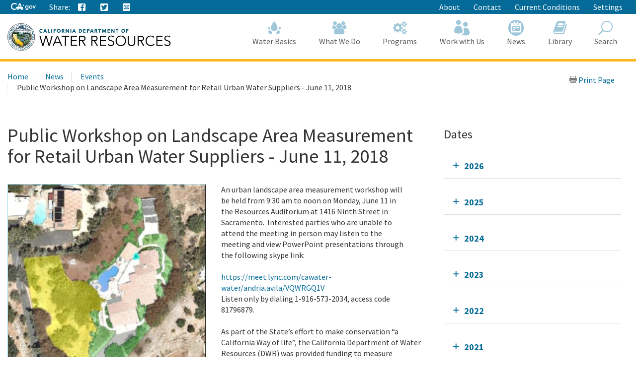

--- FILE ---
content_type: text/html; charset=utf-8
request_url: https://water.ca.gov/News/Events/2018/June-18/Public-Workshop-on-Landscape--Area-Measurement-for-Retail-Urban-Water-Suppliers-June-11-2018
body_size: 17239
content:





<!doctype html>
<!--
California State Template
Version 5.0

Based on Twitter Bootstrap
-->
<!--[if lt IE 7]> <html class="no-js ie6 oldie" lang="en"> <![endif]-->
<!--[if IE 7]>    <html class="no-js ie7 oldie" lang="en"> <![endif]-->
<!--[if IE 8]>    <html class="no-js ie8 oldie" lang="en"> <![endif]-->
<!--[if IE 9]>    <html class="no-js ie9 oldie" lang="en"> <![endif]-->
<!--[if (gt IE 9)]><!-->
<html class="no-js" lang="en">
<!--<![endif]-->
<head>
    
<!-- Google Tag Manager -->
<script>
(function(w,d,s,l,i){w[l]=w[l]||[];w[l].push({'gtm.start':
new Date().getTime(),event:'gtm.js'});var f=d.getElementsByTagName(s)[0],
j=d.createElement(s),dl=l!='dataLayer'?'&l='+l:'';j.async=true;j.src=
'https://www.googletagmanager.com/gtm.js?id='+i+dl;f.parentNode.insertBefore(j,f);
})(window,document,'script','dataLayer','GTM-KK6DT3F');</script>
<!-- End Google Tag Manager -->
<meta charset="utf-8">
<title>Public Workshop on Landscape  Area Measurement for Retail Urban Water Suppliers - June 11, 2018</title>
<meta name="Author" content="State of California" />
<meta name="Description" content="State of California" />
<meta name="Keywords" content="California, government" />

<!-- Open graph properties -->
<meta property="og:title" content="Public Workshop on Landscape  Area Measurement for Retail Urban Water Suppliers - June 11, 2018" />
<meta property="og:description" content="An urban landscape area measurement workshop will be held from 9:30 am to noon on Monday, June 11th in the Resources Auditorium in Sacramento. 
" />
<meta property="og:url" content="https://water.ca.gov/News/Events/2018/June-18/Public-Workshop-on-Landscape--Area-Measurement-for-Retail-Urban-Water-Suppliers-June-11-2018" />
<meta property="og:image" content="https://water.ca.gov/-/media/DWR-Website/Web-Pages/Programs/Water-Use-And-Efficiency/Make-Water-Conservation-A-California-Way-of-Life/Images/landscape-area-measurement.jpg?sc_lang=en" />

<!-- Use highest compatibility mode, enable Chrome Frame -->
<meta http-equiv="X-UA-Compatible" content="IE=edge">
<!-- http://t.co/dKP3o1e -->
<meta name="HandheldFriendly" content="True">
<!-- for Blackberry, AvantGo. -->
<meta name="MobileOptimized" content="320"> 
<!-- for Windows mobile -->
<meta name="viewport" content="width=device-width, initial-scale=1.0, minimum-scale=1.0, user-scalable=0">

<!-- Google Fonts -->
<link href="https://fonts.googleapis.com/css?family=Source+Sans+Pro:400,700" rel="stylesheet" type="text/css">





<!-- For all browsers -->
<link rel="stylesheet" href="/css/dwr.core.css?v=1))">
<link rel="stylesheet" href="/css/extras.css">
<link rel="stylesheet" href="/css/AuthoringUIExperience/sitecore-extra.css">

    <link rel="stylesheet" href="/css/colorscheme-oceanside.css">

<!--[if IE]>
<link rel="stylesheet" href="/css/dwr.core-ie9-1.css" type="text/css">
<link rel="stylesheet" href="/css/dwr.core-ie9-2.css" type="text/css">
<![endif]-->

<!-- selectivizr.com, emulates CSS3 pseudo-classes and attribute selectors in Internet Explorer 6-8 -->
<!--[if (lt IE 9) & (!IEMobile)]>
<script src="/js/libs/selectivizr-min.js"></script>
<![endif]-->

<!-- modernizr.com, feature detection -->
<script src="/js/libs/modernizr-2.0.6.min.js"></script>
<script src="/js/libs/modernizr-extra.min.js"></script>


<!-- For iPad 3-->
<link rel="apple-touch-icon" sizes="144x144" href="/images/template2014/apple-touch-icon-144x144.png">
<!-- For iPhone 4 -->
<link rel="apple-touch-icon" sizes="114x114" href="/images/template2014/apple-touch-icon-114x114.png">
<!-- For iPad 1-->
<link rel="apple-touch-icon" sizes="72x72" href="/images/template2014/apple-touch-icon-72x72.png">
<!-- For iPhone 3G, iPod Touch and Android -->
<link rel="apple-touch-icon" href="/images/template2014/apple-touch-icon-57x57.png">
<!-- For Nokia -->
<link rel="shortcut icon" href="/images/template2014/apple-touch-icon-57x57.png">
<!-- For everything else -->
<link rel="shortcut icon" href="/favicon.ico">


<!-- Microsoft. Activate ClearType. -->
<!--[if IE]>
<meta http-equiv="cleartype" content="on">
<![endif]-->

<!-- HTML5 shim and Respond.js IE8 support of HTML5 elements and media queries -->
<!--[if lt IE 9]>
  <script src="/js/libs/html5shiv.min.js"></script>
  <script src="/js/libs/respond.min.js"></script>
<![endif]-->
<script defer src="https://alert.cdt.ca.gov"></script>


</head>
<!-- Set thet  two-column-->
<body class="two-column">
    <!-- Google Tag Manager (noscript) -->
    <noscript>
        <iframe src="https://www.googletagmanager.com/ns.html?id=GTM-KK6DT3F"
                height="0" width="0" style="display:none;visibility:hidden"></iframe>
    </noscript>
    <!-- End Google Tag Manager (noscript) -->
    <header id="header" class="global-header fixed">
        <div id="skip-to-content">
            <a href="#main-content">Skip to Main Content</a>
        </div>

        <div class="location-settings section section-standout collapse collapsed " id="locationSettings">
    <div class="container p-y">
        <button type="button" class="close" data-toggle="collapse" data-target="#locationSettings" aria-expanded="false" aria-controls="locationSettings" aria-label="Close">
            <span aria-hidden="true">&times;</span>
        </button>
        <div class="form-group form-inline">
            <label for="locationZipCode">Saving your location allows us to provide you with more relevant information.</label>
            <input type="text" class="form-control" id="locationZipCode" placeholder="Zip Code">
            <button type="button" class="btn btn-primary">Set Location</button>
        </div>
    </div>
</div>


        <!-- Alert Banner -->
        



        <!-- Utility Header-->
        


<div class="utility-header">
    <div class="container">
        <div class="group">
            <div class="half">
                <ul class="utility-links social-media-links">
                   <li><a href="https://ca.gov" aria-label="CA-Gov"><svg id="Layer_1" data-name="Layer 1" xmlns="http://www.w3.org/2000/svg" viewBox="0 0 300 83.66" height="14px"><defs><style>.cls-1{fill:#fff;stroke-width:0}</style></defs><g id="Horizontal_lockup" data-name="Horizontal lockup"><path class="cls-1" d="M154.75 24.57h-.01c-.73-2.26-2.41-7.23-2.66-7.36-.82 2.5-1.64 4.99-2.44 7.48-.09.28-.28.29-.51.29-1.78-.03-7.09.09-8.11.09.18.16 4.41 3.17 6.47 4.63.26.18.39.31.27.69-.66 1.95-2.28 6.84-2.28 7.35.15.05 4.12-2.8 6.04-4.16q.77-.55 1.54 0c.06.04 4.05 2.84 6.01 4.21.11-.36-1.61-5.23-2.36-7.44-.1-.32-.08-.45.21-.66.34-.24 6.27-4.36 6.35-4.72h-7.88c-.31 0-.52 0-.64-.4ZM190.11 29.14c-4.83 0-9.3 1.91-12.59 5.37-3.41 3.59-5.29 8.66-5.29 14.26 0 11.23 7.91 19.7 18.39 19.7 4.66 0 8.23-1.47 11.6-4.76l.27-.26v.37c0 3.36 0 6.26-2.45 8.55-1.82 1.67-4.78 2.59-8.33 2.59-4.19 0-7.06-1.06-9.02-3.35h-10.4c2.65 7.9 9.31 11.9 19.78 11.9 5.94 0 10.5-1.39 13.94-4.25 4.14-3.53 5.84-8.22 5.84-16.17V30.16h-9.36v4.43l-.27-.25c-3.82-3.59-7.56-5.19-12.11-5.19ZM203 48.91c0 6.47-4.34 11-10.56 11s-10.78-4.65-10.78-11.07 4.47-11.14 10.63-11.14 10.7 4.61 10.7 11.21ZM253.88 34.96c-3.83-3.75-8.93-5.82-14.37-5.82-10.94 0-19.85 9.07-19.85 20.21s8.75 20.14 19.92 20.14 20.28-8.88 20.28-20.21c0-5.45-2.12-10.54-5.98-14.32Zm-14.23 25.67c-6.22 0-10.56-4.67-10.56-11.36s4.44-11.29 10.56-11.29 10.78 4.67 10.78 11.36-4.43 11.29-10.78 11.29ZM290.52 30.16l-9.85 23.01-9.85-23.01h-9.55l16.38 38.31h6.05L300 30.16h-9.48zM42.16 83.64c8.86 0 15.54-1.75 21.44-4.99l1.27-3.22c-2.1.32-4.04.57-5.53.57h-.71l-.69-.18c-1.53-.39-3.33-1.39-5.36-2.99-.78-.61-2.03-1.62-2.99-2.95-2.22.51-4.6.79-7.2.79-17.12 0-29.08-11.91-29.08-28.97 0-16.11 12.62-28.74 28.74-28.74 9.03 0 17.03 3.6 24.44 10.98l5.24-13.3C63.54 3.82 53.19 0 42.39 0 31.01 0 20.43 4.05 12.61 11.41 4.48 19.06 0 29.82 0 41.71 0 66.4 17.34 83.64 42.16 83.64ZM88.75 33.89c.61-.1 1.12-.1 1.43-.1 2.83 0 5.89 1.06 8.77 2.21.38.15.74.3 1.09.44.16.06.33.13.5.2l6.05-15.67 5.78 14.96c.24-.02.49-.03.72-.05h.19c.55-.03 1.12-.05 1.67-.05H115.75c3.91.08 7.62.52 11.08 1.32L113.64 3.02H99.3L87.25 34.25c.51-.16 1.02-.29 1.5-.36Z"></path><path class="cls-1" d="m145.41 63.47-.08.03c-.1-2.32-2-7.07-3.66-8.58.71-2.13-.28-3.21-.85-3.93-.34-.42-1.47-.71-1.97-.91-1.79-2.72-5.62-5.19-10.99-6.77-3.48-1.02-7.6-1.68-12.25-1.78-.21 0-.44-.01-.69-.01-.47 0-.99.02-1.55.05-4.26.23-10.8 1.18-12.33 1.18h-.13c-.64-.03-2.22-.73-4.09-1.47-2.2-.88-4.77-1.81-6.67-1.81-.2 0-.4 0-.58.03-1.79.22-6.01 2.91-7.57 3.77-1.07.59-4.53 2.07-5.52 2.7-.21.07-.68.07-.88.14-2.47.82-4.21 3.65-4.95 4.14-.08-.3-1.01-1.59-2.32-1.59-.15 0-.31.02-.47.06-1.59.66-1.48 1.84-1.48 2.41-.31-.12-.77-.69-1.64-.69-.31 0-.68.07-1.09.25-1.75.94-.81 2.49-1.23 3.02-.63.84-2.7 2.91-3.48 4.34-.33.59.03 2.13-.22 2.74-.69 1.68-4.4 4.66-4.75 5.33-.12.31.88 1.31 2.11 2.28 1.13.89 2.43 1.73 3.24 1.93 2.27 0 7.14-.94 8.2-1.06h.01c.31 0 .87.21 1.59.4.63.16 1.39.32 2.25.32.23 0 .48 0 .72-.03 1.11-.23 1.85-.74 2.46-1.35 1.01-1.02 1.59-2.31 2.74-2.82.88-.4 2-.69 2.97-.69.48 0 .93.07 1.29.24-1.83 3.28-1.43 7.67-2.07 8.3-.71.69-1.27 1.41-1.71 2.09-1.57 2.41-1.79 4.6-2.55 5.11-.21.14-.48.19-.78.19-.86 0-2.03-.41-2.85-.41-.2 0-.38.02-.54.08-.98.36-3.26 2.46-2.42 2.96.26.02 4 .02 7.93.02h3.41c.1 0 2.19-1.91 2.29-1.91h5.53c.52-.08.47-.91 2.86-2.13 2.7-1.06 1.42-6.28 4.88-10.27.03 0 1.06-.97 1.3-.97 1.2 0 3.22 2.18 10.49 2.18s9.03-2.51 10.03-2.51c.5 0 1.5.75 1.5 1-3.25 5.52 4.92 11.72 4.27 12.11-.02.02-.05.02-.08.02-.28 0-1.07-.44-2.26-.44-.48 0-1.02.07-1.62.27-1.32.44-2.39 2.11-1.36 2.62.27 0 3.52.01 6.75.01 1.8 0 3.6 0 4.88-.01.41-.05.38-.83.36-1.59-.01-.5-.02-.99.09-1.25.34-.44.64-2 1.51-3.09.85-.93 1.51-1.64 2.21-1.64.29 0 .57.13.88.4 1.53.84 5.23 1.3 7.33 2.06.87.32 1.48.67 1.52 1.14-.03.26-.24.34-.54.34-.13 0-.27-.01-.42-.03-.51-.07-1.18-.23-1.83-.23-.34 0-.66.05-.97.16-.95.36-1.91 1.39-2.18 2.14-.14.41-.09.73.29.82h8.7c1 0 .63-2 2.85-6.44.33-1.25-2.79-2.96-3.25-5.33-.29-1.55-.59-4.63-.63-7.63Z"></path></g></svg><span class="sr-only"></span></a></li>
                    
                    <li class="p-r-0">Share:</li>
                    <li><a class="ca-gov-icon-share-facebook" title="Share via Facebook" tabindex="0"></a></li>
                    <li><a class="ca-gov-icon-share-twitter" title="Share via Twitter" tabindex="0"></a></li>
                    
                    <li><a class="ca-gov-icon-share-email" title="Share via email" tabindex="0"></a></li>
                </ul>
            </div>
            <div class="half settings-links">
                <ul class="utility-links">
                                <li>
                                    <a href="/About" >About</a>
                                </li>
                                <li>
                                    <a href="/Contact" >Contact</a>
                                </li>
                                <li>
                                    <a href="/Current-Conditions" >Current Conditions</a>
                                </li>
                   <li><a data-toggle="collapse" href="#siteSettings" aria-expanded="false" aria-controls="siteSettings">Settings</a></li>
                       
                </ul>
            </div>
        </div>
    </div>
</div>





        <!-- Settings Bar -->
        <div class="site-settings section section-standout collapse collapsed" role="alert" id="siteSettings">
    <div class="container  p-y">
        <button type="button" class="close" data-toggle="collapse" data-target="#siteSettings" aria-expanded="false" aria-controls="siteSettings" aria-label="Close"><span aria-hidden="true">&times;</span></button>
        <div class="btn-group btn-group-justified-sm" role="group" aria-label="contrastMode">
            <div class="btn-group"><button type="button" class="btn btn-primary disableHighContrastMode">Default</button></div>
            <div class="btn-group"><button type="button" class="btn btn-primary enableHighContrastMode">High Contrast</button></div>
        </div>
        <div class="btn-group" role="group" aria-label="textSizeMode">
            <div class="btn-group"><button type="button" class="btn btn-primary resetTextSize">Reset</button></div>
            <div class="btn-group"><button type="button" class="btn btn-primary increaseTextSize"><span class="hidden-xs">Increase Font Size</span><span class="visible-xs">Font <small class="ca-gov-icon-plus-line"></small></span></button></div>
            <div class="btn-group"><button type="button" class="btn btn-primary decreaseTextSize"><span class="hidden-xs">Decrease Font Size</span><span class="visible-xs">Font <small class="ca-gov-icon-minus-line"></small></span></button></div>
        </div>

        <!-- <button type="button" class="btn btn-primary clipboard-activeonhover">Save links on hover</button> -->

    </div>
</div>

        <div class="branding">
            <div class="header-organization-banner">
                <a href="/"><img src="/images/dwr-logo-new.png" alt="Department of Water Resources" /></a>
            </div>
        </div>


        <!-- Include Mobile Controls -->
        <!-- mobile navigation controls. -->
        <div class="mobile-controls">
            
            <span class="mobile-control toggle-menu"><span class="ca-gov-icon-menu" aria-hidden="true"></span><span class="sr-only">Menu</span></span>
            <span class="mobile-control-group mobile-header-icons">
                <span class="mobile-control contact-link"><span class="sr-only">Contact</span></span>
                <!-- Add more mobile controls here. These will be on the right side of the mobile page header section -->
            </span>
            <span class="mobile-control toggle-search"><span class="ca-gov-icon-search" aria-hidden="true"></span><span class="sr-only">Search</span></span>
            <span class="mobile-control-group mobile-menu-icons">
                <!-- Add more mobile controls here. These will be on the top right section of the expanded mobile menu -->
            </span>
        </div>

        <div class="navigation-search">


            <div id="head-search" class="search-container  fade">
                <form action="/api/sitecore/Search/Search" id="local_form" method="post">    <div class="textfield-container">
        <label for="search_local_textfield" accesskey="s" class="sr-only">Search this site: </label>
        <input type="hidden" id="quick-search-tab" name="tab" value="content" />
        <input data-search-id="_quick" type="text" name="search_local_textfield" id="search_local_textfield" class="search-textfield" size="35" autocomplete="off" placeholder="Search Content, Documents and More..."/>
    </div>
    <div class="submit-container">
        <button type="submit"><span class="ca-gov-icon-search"><span class="sr-only">Search</span></span></button>
    </div>
    <button type="button" class="close close-search" data-dismiss="alert" aria-label="Close"><span aria-hidden="true">×</span></button>
</form>
            </div>

            



<nav id="navigation" class="main-navigation megadropdown auto-highlight mobile-closed">
    <ul id="nav_list" class="top-level-nav">

        
        <li class="home-link nav-item">
            <a href="/" class="first-level-link"><span id="nav_home_container" class="ca-gov-icon-home" aria-hidden="true"></span><span class="sr-only">Home</span>Home</a>
        </li>

        






        <li class="nav-item ">
            <a href="/Water-Basics" class="first-level-link"><span class="ca-gov-icon-dwr-waterbasics" aria-hidden="true"></span>Water Basics</a>


                <div class="sub-nav">
                    


  <div class="full">

        <ul class="second-level-nav">
                    <li class="unit2">
                        <a href="/Water-Basics/Agriculture" class="second-level-link">                          
                                <span class="ca-gov-icon-dwr-waterbasics" aria-hidden="true"></span>Agriculture
                                    <div class="link-description">California is an agricultural leader, and it depends on irrigation. </div>
                        </a>
                    </li>
                    <li class="unit2">
                        <a href="/Water-Basics/The-California-Water-System" class="second-level-link">                          
                                <span class="ca-gov-icon-dwr-waterbasics" aria-hidden="true"></span>The California Water System
                                    <div class="link-description">Our water system is a complex relationship between nature and manmade structures that move water. </div>
                        </a>
                    </li>
                    <li class="unit2">
                        <a href="/Water-Basics/Climate-Change-Basics" class="second-level-link">                          
                                <span class="ca-gov-icon-dwr-waterbasics" aria-hidden="true"></span>Climate Change Basics
                                    <div class="link-description">Climate change can have a profound impact on California’s water resources.</div>
                        </a>
                    </li>
                    <li class="unit2">
                        <a href="/Water-Basics/Conservation-Tips" class="second-level-link">                          
                                <span class="ca-gov-icon-dwr-waterbasics" aria-hidden="true"></span>Conservation Tips
                                    <div class="link-description">Water conservation is part of the California lifestyle. </div>
                        </a>
                    </li>
                    <li class="unit2">
                        <a href="/Water-Basics/The-Delta" class="second-level-link">                          
                                <span class="ca-gov-icon-dwr-waterbasics" aria-hidden="true"></span>The Delta
                                    <div class="link-description">The Sacramento-San Joaquin Delta is the heart of California’s water system.</div>
                        </a>
                    </li>
                    <li class="unit2">
                        <a href="/Water-Basics/Drought" class="second-level-link">                          
                                <span class="ca-gov-icon-dwr-waterbasics" aria-hidden="true"></span>Drought
                                    <div class="link-description">Drought is a reoccurring feature of California’s climate. </div>
                        </a>
                    </li>
                    <li class="unit2">
                        <a href="/Water-Basics/Environment" class="second-level-link">                          
                                <span class="ca-gov-icon-dwr-waterbasics" aria-hidden="true"></span>Environment
                                    <div class="link-description">California&#39;s unique geography and climate foster a diverse ecosystem that relies on water.</div>
                        </a>
                    </li>
                    <li class="unit2">
                        <a href="/Water-Basics/Flood" class="second-level-link">                          
                                <span class="ca-gov-icon-dwr-waterbasics" aria-hidden="true"></span>Flood
                                    <div class="link-description">California is prone to periodic, and sometimes severe, floods.</div>
                        </a>
                    </li>
                    <li class="unit2">
                        <a href="/Water-Basics/Groundwater" class="second-level-link">                          
                                <span class="ca-gov-icon-dwr-waterbasics" aria-hidden="true"></span>Groundwater
                                    <div class="link-description">The water stored beneath our feet is an important water supply source in California.
 

</div>
                        </a>
                    </li>
                    <li class="unit2">
                        <a href="/Water-Basics/Glossary" class="second-level-link">                          
                                <span class="ca-gov-icon-dwr-waterbasics" aria-hidden="true"></span>Glossary
                                    <div class="link-description">Find definitions of key terms and concepts related to our work.</div>
                        </a>
                    </li>
            
        </ul>
    </div>
                    
                </div>

        </li>








        <li class="nav-item ">
            <a href="/What-We-Do" class="first-level-link"><span class="ca-gov-icon-dwr-whatwedo" aria-hidden="true"></span>What We Do</a>


                <div class="sub-nav">
                    


  <div class="full">

        <ul class="second-level-nav">
                    <li class="unit2">
                        <a href="/Programs/All-Programs/Division-of-Safety-of-Dams" class="second-level-link">                          
                                <span class="ca-gov-icon-dwr-whatwedo" aria-hidden="true"></span>Dam Safety
                                    <div class="link-description">We provide oversight to the design, construction, and maintenance of over 1,200 dams in California.</div>
                        </a>
                    </li>
                    <li class="unit2">
                        <a href="/What-We-Do/Education" class="second-level-link">                          
                                <span class="ca-gov-icon-dwr-whatwedo" aria-hidden="true"></span>Education
                                    <div class="link-description">We provide resources for teachers and other Californians to learn about the complex world of water.</div>
                        </a>
                    </li>
                    <li class="unit2">
                        <a href="/What-We-Do/Emergency-Response" class="second-level-link">                          
                                <span class="ca-gov-icon-dwr-whatwedo" aria-hidden="true"></span>Emergency Management
                                    <div class="link-description">We protect life and property from catastrophic events such as flood, drought, and infrastructure fai ...</div>
                        </a>
                    </li>
                    <li class="unit2">
                        <a href="/What-We-Do/Flood-Preparedness" class="second-level-link">                          
                                <span class="ca-gov-icon-dwr-whatwedo" aria-hidden="true"></span>Flood Preparedness
                                    <div class="link-description">We work with communities and emergency responders to prepare for flood season.</div>
                        </a>
                    </li>
                    <li class="unit2">
                        <a href="/What-We-Do/Infrastructure" class="second-level-link">                          
                                <span class="ca-gov-icon-dwr-whatwedo" aria-hidden="true"></span>Infrastructure
                                    <div class="link-description">We construct, maintain and ensure the safety of a many water infrastructure facilities.</div>
                        </a>
                    </li>
                    <li class="unit2">
                        <a href="/What-We-Do/Power" class="second-level-link">                          
                                <span class="ca-gov-icon-dwr-whatwedo" aria-hidden="true"></span>Power
                                    <div class="link-description">The SWP is the fourth largest producer of energy in the state.</div>
                        </a>
                    </li>
                    <li class="unit2">
                        <a href="/What-We-Do/Recreation" class="second-level-link">                          
                                <span class="ca-gov-icon-dwr-whatwedo" aria-hidden="true"></span>Recreation
                                    <div class="link-description">The SWP provides extensive recreational activities at and around its reservoirs.</div>
                        </a>
                    </li>
                    <li class="unit2">
                        <a href="/What-We-Do/Science" class="second-level-link">                          
                                <span class="ca-gov-icon-dwr-whatwedo" aria-hidden="true"></span>Science
                                    <div class="link-description">Science is integral to our policy and management decisions.</div>
                        </a>
                    </li>
                    <li class="unit2">
                        <a href="/What-We-Do/Sustainability" class="second-level-link">                          
                                <span class="ca-gov-icon-dwr-whatwedo" aria-hidden="true"></span>Sustainability
                                    <div class="link-description">Our work aims to protect natural ecosystems’ abilities to meet the needs of future generations.</div>
                        </a>
                    </li>
                    <li class="unit2">
                        <a href="/What-We-Do/Water-Storage-And-Supply" class="second-level-link">                          
                                <span class="ca-gov-icon-dwr-whatwedo" aria-hidden="true"></span>Water Storage &amp; Supply
                                    <div class="link-description">We operate and maintain the State Water Project and support sustainable groundwater management.</div>
                        </a>
                    </li>
            
        </ul>
    </div>
                    
                </div>

        </li>








        <li class="nav-item ">
            <a href="/Programs" class="first-level-link"><span class="ca-gov-icon-dwr-programs" aria-hidden="true"></span>Programs</a>


                <div class="sub-nav">
                    


  <div class="full">

        <ul class="second-level-nav">
                    <li class="unit2">
                        <a href="/Programs/All-Programs" class="second-level-link">                          
                                <span class="ca-gov-icon-dwr-programs" aria-hidden="true"></span>All Programs
                                    <div class="link-description">Learn more about our other programs and projects that help sustainably manage California’s water res ...</div>
                        </a>
                    </li>
                    <li class="unit2">
                        <a href="/Programs/Bay-Delta" class="second-level-link">                          
                                <span class="ca-gov-icon-dwr-programs" aria-hidden="true"></span>Bay Delta
                                    <div class="link-description">Our work in the Sacramento-San Joaquin Delta aims to improve ecosystems and water quality, supply, r ...</div>
                        </a>
                    </li>
                    <li class="unit2">
                        <a href="/Programs/California-Water-Plan" class="second-level-link">                          
                                <span class="ca-gov-icon-dwr-programs" aria-hidden="true"></span>California Water Plan
                                    <div class="link-description">We provide a collaborative planning framework to make informed decisions for our water future.</div>
                        </a>
                    </li>
                    <li class="unit2">
                        <a href="/Programs/All-Programs/Division-of-Safety-of-Dams" class="second-level-link">                          
                                <span class="ca-gov-icon-dwr-programs" aria-hidden="true"></span>Division of Safety Dams
                                    <div class="link-description">DSOD regulates more than 1200 dams to prevent failure, safeguard life, and protect property. </div>
                        </a>
                    </li>
                    <li class="unit2">
                        <a href="/Programs/Engineering-And-Construction" class="second-level-link">                          
                                <span class="ca-gov-icon-dwr-programs" aria-hidden="true"></span>Engineering &amp; Construction
                                    <div class="link-description">We provide engineering, geology, real estate, and geodetic services for an array of water infrastruc ...</div>
                        </a>
                    </li>
                    <li class="unit2">
                        <a href="/Programs/Integrated-Science-and-Engineering" class="second-level-link">                          
                                <span class="ca-gov-icon-dwr-programs" aria-hidden="true"></span>Environmental Services
                                    <div class="link-description">We conduct scientific and environmental analysis to help protect and restore the environment.</div>
                        </a>
                    </li>
                    <li class="unit2">
                        <a href="/Programs/Flood-Management" class="second-level-link">                          
                                <span class="ca-gov-icon-dwr-programs" aria-hidden="true"></span>Flood Management
                                    <div class="link-description">Our work in statewide flood forecasting and flood operations help reduce flood risk.</div>
                        </a>
                    </li>
                    <li class="unit2">
                        <a href="/Programs/Groundwater-Management" class="second-level-link">                          
                                <span class="ca-gov-icon-dwr-programs" aria-hidden="true"></span>Groundwater Management
                                    <div class="link-description">We support the sustainable management of California’s underground water reserves.</div>
                        </a>
                    </li>
                    <li class="unit2">
                        <a href="/Programs/Integrated-Regional-Water-Management" class="second-level-link">                          
                                <span class="ca-gov-icon-dwr-programs" aria-hidden="true"></span>Integrated Regional Water Management
                                    <div class="link-description">We work with regional water managers to implement solutions that increase regional self-reliance.</div>
                        </a>
                    </li>
                    <li class="unit2">
                        <a href="/Programs/State-Water-Project" class="second-level-link">                          
                                <span class="ca-gov-icon-dwr-programs" aria-hidden="true"></span>State Water Project
                                    <div class="link-description">This water storage and delivery system provides water to almost 27 million Californians and 750,000  ...</div>
                        </a>
                    </li>
                    <li class="unit2">
                        <a href="/Programs/Water-Use-And-Efficiency" class="second-level-link">                          
                                <span class="ca-gov-icon-dwr-programs" aria-hidden="true"></span>Water Use &amp; Efficiency
                                    <div class="link-description">We assist agencies and individuals with agricultural and urban water conservation.</div>
                        </a>
                    </li>
                    <li class="unit2">
                        <a href="/Programs/All-Programs/Climate-Change-Program" class="second-level-link">                          
                                <span class="ca-gov-icon-dwr-programs" aria-hidden="true"></span>Climate Change
                                    <div class="link-description">Managing climate change and its impact of water supply is one of DWR’s core values.</div>
                        </a>
                    </li>
            
        </ul>
    </div>
                    
                </div>

        </li>








        <li class="nav-item ">
            <a href="/Work-With-Us" class="first-level-link"><span class="ca-gov-icon-people" aria-hidden="true"></span>Work with Us</a>


                <div class="sub-nav">
                    


  <div class="full">

        <ul class="second-level-nav">
                    <li class="unit2">
                        <a href="/About/Careers" class="second-level-link">                          
                                <span class="ca-gov-icon-people" aria-hidden="true"></span>Careers
                                    <div class="link-description">Join us for a rewarding career ensuring the sustainability of California&#39;s water resources.</div>
                        </a>
                    </li>
                    <li class="unit2">
                        <a href="/Work-With-Us/Grants-And-Loans" class="second-level-link">                          
                                <span class="ca-gov-icon-people" aria-hidden="true"></span>Grants &amp; Loans
                                    <div class="link-description">We offer a number of grant and loan programs that support integrated water management activities.</div>
                        </a>
                    </li>
                    <li class="unit2">
                        <a href="/Work-With-Us/Real-Estate" class="second-level-link">                          
                                <span class="ca-gov-icon-people" aria-hidden="true"></span>Real Estate
                                    <div class="link-description">We acquire temporary and permanent land rights to support our mission.</div>
                        </a>
                    </li>
                    <li class="unit2">
                        <a href="/Work-With-Us/Procurement" class="second-level-link">                          
                                <span class="ca-gov-icon-people" aria-hidden="true"></span>Procurement
                                    <div class="link-description">We contract for goods and services through our procurement process.</div>
                        </a>
                    </li>
                    <li class="unit2">
                        <a href="/Work-With-Us/Technical-Assistance" class="second-level-link">                          
                                <span class="ca-gov-icon-people" aria-hidden="true"></span>Technical Assistance
                                    <div class="link-description">We provide technical guidance, assistance, and resources through 4 regional offices.</div>
                        </a>
                    </li>
                    <li class="unit2">
                        <a href="/About/Tribal-Policy" class="second-level-link">                          
                                <span class="ca-gov-icon-people" aria-hidden="true"></span>Tribal Policy
                                    <div class="link-description">We are committed to open, inclusive, and regular communication with tribal governments, communities.</div>
                        </a>
                    </li>
            
        </ul>
    </div>
                    
                </div>

        </li>








        <li class="nav-item ">
            <a href="/News" class="first-level-link"><span class="ca-gov-icon-cal" aria-hidden="true"></span>News</a>


                <div class="sub-nav">
                    


  <div class="full">

        <ul class="second-level-nav">
                    <li class="unit2">
                        <a href="/Current-Conditions" class="second-level-link">                          
                                <span class="ca-gov-icon-calendar" aria-hidden="true"></span>Current Conditions
                                    <div class="link-description">We provide real-time hydrologic information, including reservoir and river conditions.</div>
                        </a>
                    </li>
                    <li class="unit2">
                        <a href="/News/Blog" class="second-level-link">                          
                                <span class="ca-gov-icon-calendar" aria-hidden="true"></span>DWR Updates
                                    <div class="link-description">Find feature stories, program updates, videos, and more. </div>
                        </a>
                    </li>
                    <li class="unit2">
                        <a href="/News/Events" class="second-level-link">                          
                                <span class="ca-gov-icon-calendar" aria-hidden="true"></span>Events
                                    <div class="link-description">View upcoming and past DWR events</div>
                        </a>
                    </li>
                    <li class="unit2">
                        <a href="/News/News-Releases" class="second-level-link">                          
                                <span class="ca-gov-icon-calendar" aria-hidden="true"></span>News Releases
                                    <div class="link-description">View our news releases for the latest information on our work and projects.</div>
                        </a>
                    </li>
                    <li class="unit2">
                        <a href="/News/Public-Notices" class="second-level-link">                          
                                <span class="ca-gov-icon-calendar" aria-hidden="true"></span>Public Notices
                                    <div class="link-description">Find notices on public hearings, intent to award contracts and grants, and purchases. </div>
                        </a>
                    </li>
            
        </ul>
    </div>
                    
                </div>

        </li>








        <li class="nav-item ">
            <a href="/Library" class="first-level-link"><span class="ca-gov-icon-dwr-library" aria-hidden="true"></span>Library</a>


                <div class="sub-nav">
                    


  <div class="full">

        <ul class="second-level-nav">
                    <li class="unit2">
                        <a href="/SearchResults?search=&amp;primaryFilters=&amp;secondaryFilters=&amp;tab=documents" class="second-level-link">                          
                                <span class="ca-gov-icon-dwr-library" aria-hidden="true"></span>Documents
                                    <div class="link-description">View DWR reports and publications in our document library.</div>
                        </a>
                    </li>
                    <li class="unit2">
                        <a href="/What-We-Do/Education/Education-Materials" class="second-level-link">                          
                                <span class="ca-gov-icon-dwr-library" aria-hidden="true"></span>Educational Materials
                                    <div class="link-description">We provide educational publications to view, download, and order.</div>
                        </a>
                    </li>
                    <li class="unit2">
                        <a href="/Library/Modeling-and-Analysis" class="second-level-link">                          
                                <span class="ca-gov-icon-dwr-library" aria-hidden="true"></span>Modeling &amp; Analysis
                                    <div class="link-description">We develop and maintain a number of state-of-the-art models and analytical tools.</div>
                        </a>
                    </li>
                    <li class="unit2">
                        <a href="/Library/Other-DWR-Portals" class="second-level-link">                          
                                <span class="ca-gov-icon-dwr-library" aria-hidden="true"></span>Other DWR Portals
                                    <div class="link-description">DWR maintains several additional web portals containing data and maps. These portals remains unchang ...</div>
                        </a>
                    </li>
                    <li class="unit2">
                        <a href="https://pixel-ca-dwr.photoshelter.com/index" class="second-level-link">                          
                                <span class="ca-gov-icon-dwr-library" aria-hidden="true"></span>Photos
                                    <div class="link-description">Pixel – our web-based photo gallery – features free downloadable images of California’s natural reso ...</div>
                        </a>
                    </li>
                    <li class="unit2">
                        <a href="/Library/Public-Forms" class="second-level-link">                          
                                <span class="ca-gov-icon-dwr-library" aria-hidden="true"></span>Public Forms
                                    <div class="link-description">We provide an access point to DWR Public forms. The Directory contains links to electronic versions  ...</div>
                        </a>
                    </li>
                    <li class="unit2">
                        <a href="https://www.youtube.com/user/calwater" class="second-level-link">                          
                                <span class="ca-gov-icon-dwr-library" aria-hidden="true"></span>Videos
                                    <div class="link-description">View our YouTube channel for videos featuring our projects, facilities, and latest news.</div>
                        </a>
                    </li>
            
        </ul>
    </div>
                    
                </div>

        </li>








        <li class="nav-item ">
            <a class="first-level-link"><span class="ca-gov-icon-search-right" aria-hidden="true"></span>Search</a>



        </li>


    </ul>
</nav>




        </div>

        <div class="header-decoration"></div>
    </header>





    

        <div id="main-content" class="main-content"  >



                <div class="wrapper">
                    
<div class="section collapsed-sm">
    <div class="row">
        <div class="two-thirds">
            


<ol class="breadcrumb"><li><a href="/">Home</a></li><li><a href="/News">News</a></li><li><a href="/News/Events">Events</a></li><li class='active'>Public Workshop on Landscape  Area Measurement for Retail Urban Water Suppliers - June 11, 2018</li></ol>
        </div>
        <div class="third breadcrumb">
                <div class="btn-group">
                        <button class="btn btn-link print-btn" onclick="window.print();"><i class="ca-gov-icon-print text-muted" aria-hidden="true"></i> Print Page</button>
                                    </div>
        </div>
    </div>
</div>

<main class="main-primary">
    <div class="row">
        




        

<article class="event-detail" itemscope itemtype="http://schema.org/Event">
        <div class="header"><h1 itemprop="name"><span class="ca-gov-icon-arrow-down"></span> Public Workshop on Landscape  Area Measurement for Retail Urban Water Suppliers - June 11, 2018</h1></div>
        <div class="description" itemprop="description">

                <p>
                    <figure class="figure-medium">
                        <img src="/-/media/DWR-Website/Web-Pages/Programs/Water-Use-And-Efficiency/Make-Water-Conservation-A-California-Way-of-Life/Images/landscape-area-measurement.jpg?sc_lang=en?mw=768&amp;hash=38FFC34B3337C17A1961107CD1B37D43" alt="Cropped image of landscape area measurement">
                        <figcaption>
                            <strong>
                                
                            </strong>
                <p></p>
                </figcaption>
                </figure>
                

                <div class="rich-text">
                    <p style="margin: 0in 22.5pt 0pt 0in;"><span>An urban landscape area measurement workshop will be held from 9:30 am to noon on Monday, June 11 in the Resources Auditorium at 1416 Ninth Street in Sacramento.&nbsp; Interested parties who are unable to attend the meeting in person may listen to the meeting and view PowerPoint presentations through the following skype link:&nbsp;<br>
<br>
<a rel="noopener noreferrer" href="https://meet.lync.com/cawater-water/andria.avila/VQWRGQ1V" target="_blank">https://meet.lync.com/cawater-water/andria.avila/VQWRGQ1V</a></span></p>
<p style="margin: 0in 22.5pt 0pt 0in;"><span>Listen only by dialing&nbsp;1-916-573-2034, access code 81796879.</span></p>
<p style="margin: 0in 0in 0pt;"><span>&nbsp;</span></p>
<p style="margin: 0in 0in 0pt;"><span>As part of the State&rsquo;s effort to make conservation &ldquo;a California Way of life&rdquo;, the California Department of Water Resources (DWR) was provided funding to measure landscape area for the California retail urban water suppliers using remote sensing technology.&nbsp; Since this is a new approach to land area measurement, DWR started the project with a two-agency pilot measuring the landscape area for Padre Dam Water District and the City of Santa Rosa.&nbsp; At the May 16 workshop, DWR will discuss the landscape area definitions that were used in classifying landscapes in the pilot and the&nbsp;overall measurements results.</span></p>
<p style="margin: 0in 0in 0pt;"><span>&nbsp;</span></p>
<p style="margin: 0in 0in 0pt;"><span>For additional information, please contact Peter Brostrom, Water Use Efficiency Program Manager at (916) 651-7034 or </span><a><span>Peter.Brostrom@water.ca.gov.</span></a><span></span></p>
<p style="margin: 0in 0in 0pt;"><span>&nbsp;</span></p>
<p style="margin: 0in 0in 0pt;"><span>Meeting materials available upon request.</span></p>
                </div>
                </p>

        </div>
        <p class="date-time">
                <span>Start: </span><time itemprop="startDate" datetime="2018-06-11 09:30"> Mon 11 Jun 2018, 9:30 AM </time> <br />

                <span>End: </span><time class="end-date" itemprop="endDate" datetime="2018-06-11 12:00"> Mon 11 Jun 2018, 12:00 PM </time><br />
                            <span class="ca-gov-icon-road-pin"></span> <a href="http://maps.google.com/maps?q=Resources Auditorium
1416 Ninth Street,Sacramento,CA,95814" target="_blank" itemprop="location" itemscope itemtype="http://schema.org/PostalAddress"><span itemprop="streetAddress">Resources Auditorium
1416 Ninth Street</span>, <span itemprop="addressLocality">Sacramento</span>, <span itemprop="addressRegion">CA</span>, <span itemprop="postalCode">95814</span></a>
        </p>
<form action="/api/sitecore/EventDetails/GenerateICS?id=%7B30EB0382-A413-48DE-A01F-1E5054E4FE6B%7D" method="post">            <button class="btn btn-primary"><span class="ca-gov-icon-calendar"></span> Add To Calendar</button>
</form></article>

        <div class="clearfix"></div>
            <div class="detail no-print">
                <h3>Tags</h3>
                <div class="tag-cloud">
                                <a href="#" class="tag-link" data-tag-id="9388adbaff6c468c9805cb77750785a0" title="Conservation" data-tag-type="activity">Conservation</a>
                                <a href="#" class="tag-link" data-tag-id="6e71f76486004ccb8b1d79d8bc186b5b" title="Water Use and Efficiency" data-tag-type="activity">Water Use and Effici ...</a>
                                <a href="#" class="tag-link" data-tag-id="6e71f76486004ccb8b1d79d8bc186b5b" title="Water Use and Efficiency" data-tag-type="program">Water Use and Effici ...</a>
                </div>
            </div>






    </div>
</main>
<div class="main-secondary main-secondary-right">
        <div class="row no-print">
        <div class="col-md-12">
            <h3>Dates</h3>
        </div>
    </div>
    <div class="panel-group no-print" role="tablist">
            <div class="panel panel-default">
                <div class="panel-heading" role="tab" id="heading-2026">
                    <h4 class="panel-title" style="padding: 0px; text-align:left;">
                        <a class="accordion-toggle link-2026 collapsed" data-toggle="collapse" data-parent="" href="#collapse-2026" aria-expanded="false" role="tab" aria-selected="false">2026</a>
                    </h4>
                </div>
                <div id="collapse-2026" role="tabpanel" class="panel-collapse collapse" aria-expanded="false" style="height: 0px;">
                    <div class="panel-body active" id="2026" tabindex="0" aria-hidden="false">
                        <section>
                            <!-- Begin content -->
                            <div id="description-2026" class="description">
                                <div class="rich-text">
                                    <ul>
                                                    <li>January (current)</li>
                                                    <li><a href="https://water.ca.gov:443/News/Events?yearMonth=202602&amp;upcoming=true">February</a></li>
                                                    <li><a href="https://water.ca.gov:443/News/Events?yearMonth=202604&amp;upcoming=true">April</a></li>
                                                    <li><a href="https://water.ca.gov:443/News/Events?yearMonth=202607&amp;upcoming=true">July</a></li>
                                                    <li><a href="https://water.ca.gov:443/News/Events?yearMonth=202610&amp;upcoming=true">October</a></li>
                                    </ul>
                                </div>
                            </div>
                            <!-- End content -->
                        </section>
                    </div>
                </div>
            </div>
            <div class="panel panel-default">
                <div class="panel-heading" role="tab" id="heading-2025">
                    <h4 class="panel-title" style="padding: 0px; text-align:left;">
                        <a class="accordion-toggle link-2025 collapsed" data-toggle="collapse" data-parent="" href="#collapse-2025" aria-expanded="false" role="tab" aria-selected="false">2025</a>
                    </h4>
                </div>
                <div id="collapse-2025" role="tabpanel" class="panel-collapse collapse" aria-expanded="false" style="height: 0px;">
                    <div class="panel-body active" id="2025" tabindex="0" aria-hidden="false">
                        <section>
                            <!-- Begin content -->
                            <div id="description-2025" class="description">
                                <div class="rich-text">
                                    <ul>
                                                    <li><a href="https://water.ca.gov:443/News/Events?yearMonth=202501&amp;upcoming=false">January</a></li>
                                                    <li><a href="https://water.ca.gov:443/News/Events?yearMonth=202502&amp;upcoming=false">February</a></li>
                                                    <li><a href="https://water.ca.gov:443/News/Events?yearMonth=202503&amp;upcoming=false">March</a></li>
                                                    <li><a href="https://water.ca.gov:443/News/Events?yearMonth=202504&amp;upcoming=false">April</a></li>
                                                    <li><a href="https://water.ca.gov:443/News/Events?yearMonth=202505&amp;upcoming=false">May</a></li>
                                                    <li><a href="https://water.ca.gov:443/News/Events?yearMonth=202506&amp;upcoming=false">June</a></li>
                                                    <li><a href="https://water.ca.gov:443/News/Events?yearMonth=202507&amp;upcoming=false">July</a></li>
                                                    <li><a href="https://water.ca.gov:443/News/Events?yearMonth=202508&amp;upcoming=false">August</a></li>
                                                    <li><a href="https://water.ca.gov:443/News/Events?yearMonth=202509&amp;upcoming=false">September</a></li>
                                                    <li><a href="https://water.ca.gov:443/News/Events?yearMonth=202510&amp;upcoming=false">October</a></li>
                                                    <li><a href="https://water.ca.gov:443/News/Events?yearMonth=202511&amp;upcoming=false">November</a></li>
                                                    <li><a href="https://water.ca.gov:443/News/Events?yearMonth=202512&amp;upcoming=false">December</a></li>
                                    </ul>
                                </div>
                            </div>
                            <!-- End content -->
                        </section>
                    </div>
                </div>
            </div>
            <div class="panel panel-default">
                <div class="panel-heading" role="tab" id="heading-2024">
                    <h4 class="panel-title" style="padding: 0px; text-align:left;">
                        <a class="accordion-toggle link-2024 collapsed" data-toggle="collapse" data-parent="" href="#collapse-2024" aria-expanded="false" role="tab" aria-selected="false">2024</a>
                    </h4>
                </div>
                <div id="collapse-2024" role="tabpanel" class="panel-collapse collapse" aria-expanded="false" style="height: 0px;">
                    <div class="panel-body active" id="2024" tabindex="0" aria-hidden="false">
                        <section>
                            <!-- Begin content -->
                            <div id="description-2024" class="description">
                                <div class="rich-text">
                                    <ul>
                                                    <li><a href="https://water.ca.gov:443/News/Events?yearMonth=202401&amp;upcoming=false">January</a></li>
                                                    <li><a href="https://water.ca.gov:443/News/Events?yearMonth=202403&amp;upcoming=false">March</a></li>
                                                    <li><a href="https://water.ca.gov:443/News/Events?yearMonth=202404&amp;upcoming=false">April</a></li>
                                                    <li><a href="https://water.ca.gov:443/News/Events?yearMonth=202405&amp;upcoming=false">May</a></li>
                                                    <li><a href="https://water.ca.gov:443/News/Events?yearMonth=202406&amp;upcoming=false">June</a></li>
                                                    <li><a href="https://water.ca.gov:443/News/Events?yearMonth=202407&amp;upcoming=false">July</a></li>
                                                    <li><a href="https://water.ca.gov:443/News/Events?yearMonth=202408&amp;upcoming=false">August</a></li>
                                                    <li><a href="https://water.ca.gov:443/News/Events?yearMonth=202409&amp;upcoming=false">September</a></li>
                                                    <li><a href="https://water.ca.gov:443/News/Events?yearMonth=202410&amp;upcoming=false">October</a></li>
                                                    <li><a href="https://water.ca.gov:443/News/Events?yearMonth=202411&amp;upcoming=false">November</a></li>
                                                    <li><a href="https://water.ca.gov:443/News/Events?yearMonth=202412&amp;upcoming=false">December</a></li>
                                    </ul>
                                </div>
                            </div>
                            <!-- End content -->
                        </section>
                    </div>
                </div>
            </div>
            <div class="panel panel-default">
                <div class="panel-heading" role="tab" id="heading-2023">
                    <h4 class="panel-title" style="padding: 0px; text-align:left;">
                        <a class="accordion-toggle link-2023 collapsed" data-toggle="collapse" data-parent="" href="#collapse-2023" aria-expanded="false" role="tab" aria-selected="false">2023</a>
                    </h4>
                </div>
                <div id="collapse-2023" role="tabpanel" class="panel-collapse collapse" aria-expanded="false" style="height: 0px;">
                    <div class="panel-body active" id="2023" tabindex="0" aria-hidden="false">
                        <section>
                            <!-- Begin content -->
                            <div id="description-2023" class="description">
                                <div class="rich-text">
                                    <ul>
                                                    <li><a href="https://water.ca.gov:443/News/Events?yearMonth=202301&amp;upcoming=false">January</a></li>
                                                    <li><a href="https://water.ca.gov:443/News/Events?yearMonth=202302&amp;upcoming=false">February</a></li>
                                                    <li><a href="https://water.ca.gov:443/News/Events?yearMonth=202303&amp;upcoming=false">March</a></li>
                                                    <li><a href="https://water.ca.gov:443/News/Events?yearMonth=202304&amp;upcoming=false">April</a></li>
                                                    <li><a href="https://water.ca.gov:443/News/Events?yearMonth=202305&amp;upcoming=false">May</a></li>
                                                    <li><a href="https://water.ca.gov:443/News/Events?yearMonth=202306&amp;upcoming=false">June</a></li>
                                                    <li><a href="https://water.ca.gov:443/News/Events?yearMonth=202307&amp;upcoming=false">July</a></li>
                                                    <li><a href="https://water.ca.gov:443/News/Events?yearMonth=202308&amp;upcoming=false">August</a></li>
                                                    <li><a href="https://water.ca.gov:443/News/Events?yearMonth=202309&amp;upcoming=false">September</a></li>
                                                    <li><a href="https://water.ca.gov:443/News/Events?yearMonth=202310&amp;upcoming=false">October</a></li>
                                                    <li><a href="https://water.ca.gov:443/News/Events?yearMonth=202311&amp;upcoming=false">November</a></li>
                                                    <li><a href="https://water.ca.gov:443/News/Events?yearMonth=202312&amp;upcoming=false">December</a></li>
                                    </ul>
                                </div>
                            </div>
                            <!-- End content -->
                        </section>
                    </div>
                </div>
            </div>
            <div class="panel panel-default">
                <div class="panel-heading" role="tab" id="heading-2022">
                    <h4 class="panel-title" style="padding: 0px; text-align:left;">
                        <a class="accordion-toggle link-2022 collapsed" data-toggle="collapse" data-parent="" href="#collapse-2022" aria-expanded="false" role="tab" aria-selected="false">2022</a>
                    </h4>
                </div>
                <div id="collapse-2022" role="tabpanel" class="panel-collapse collapse" aria-expanded="false" style="height: 0px;">
                    <div class="panel-body active" id="2022" tabindex="0" aria-hidden="false">
                        <section>
                            <!-- Begin content -->
                            <div id="description-2022" class="description">
                                <div class="rich-text">
                                    <ul>
                                                    <li><a href="https://water.ca.gov:443/News/Events?yearMonth=202201&amp;upcoming=false">January</a></li>
                                                    <li><a href="https://water.ca.gov:443/News/Events?yearMonth=202202&amp;upcoming=false">February</a></li>
                                                    <li><a href="https://water.ca.gov:443/News/Events?yearMonth=202203&amp;upcoming=false">March</a></li>
                                                    <li><a href="https://water.ca.gov:443/News/Events?yearMonth=202204&amp;upcoming=false">April</a></li>
                                                    <li><a href="https://water.ca.gov:443/News/Events?yearMonth=202205&amp;upcoming=false">May</a></li>
                                                    <li><a href="https://water.ca.gov:443/News/Events?yearMonth=202206&amp;upcoming=false">June</a></li>
                                                    <li><a href="https://water.ca.gov:443/News/Events?yearMonth=202207&amp;upcoming=false">July</a></li>
                                                    <li><a href="https://water.ca.gov:443/News/Events?yearMonth=202208&amp;upcoming=false">August</a></li>
                                                    <li><a href="https://water.ca.gov:443/News/Events?yearMonth=202209&amp;upcoming=false">September</a></li>
                                                    <li><a href="https://water.ca.gov:443/News/Events?yearMonth=202210&amp;upcoming=false">October</a></li>
                                                    <li><a href="https://water.ca.gov:443/News/Events?yearMonth=202211&amp;upcoming=false">November</a></li>
                                                    <li><a href="https://water.ca.gov:443/News/Events?yearMonth=202212&amp;upcoming=false">December</a></li>
                                    </ul>
                                </div>
                            </div>
                            <!-- End content -->
                        </section>
                    </div>
                </div>
            </div>
            <div class="panel panel-default">
                <div class="panel-heading" role="tab" id="heading-2021">
                    <h4 class="panel-title" style="padding: 0px; text-align:left;">
                        <a class="accordion-toggle link-2021 collapsed" data-toggle="collapse" data-parent="" href="#collapse-2021" aria-expanded="false" role="tab" aria-selected="false">2021</a>
                    </h4>
                </div>
                <div id="collapse-2021" role="tabpanel" class="panel-collapse collapse" aria-expanded="false" style="height: 0px;">
                    <div class="panel-body active" id="2021" tabindex="0" aria-hidden="false">
                        <section>
                            <!-- Begin content -->
                            <div id="description-2021" class="description">
                                <div class="rich-text">
                                    <ul>
                                                    <li><a href="https://water.ca.gov:443/News/Events?yearMonth=202101&amp;upcoming=false">January</a></li>
                                                    <li><a href="https://water.ca.gov:443/News/Events?yearMonth=202102&amp;upcoming=false">February</a></li>
                                                    <li><a href="https://water.ca.gov:443/News/Events?yearMonth=202103&amp;upcoming=false">March</a></li>
                                                    <li><a href="https://water.ca.gov:443/News/Events?yearMonth=202104&amp;upcoming=false">April</a></li>
                                                    <li><a href="https://water.ca.gov:443/News/Events?yearMonth=202105&amp;upcoming=false">May</a></li>
                                                    <li><a href="https://water.ca.gov:443/News/Events?yearMonth=202106&amp;upcoming=false">June</a></li>
                                                    <li><a href="https://water.ca.gov:443/News/Events?yearMonth=202107&amp;upcoming=false">July</a></li>
                                                    <li><a href="https://water.ca.gov:443/News/Events?yearMonth=202108&amp;upcoming=false">August</a></li>
                                                    <li><a href="https://water.ca.gov:443/News/Events?yearMonth=202109&amp;upcoming=false">September</a></li>
                                                    <li><a href="https://water.ca.gov:443/News/Events?yearMonth=202110&amp;upcoming=false">October</a></li>
                                                    <li><a href="https://water.ca.gov:443/News/Events?yearMonth=202111&amp;upcoming=false">November</a></li>
                                                    <li><a href="https://water.ca.gov:443/News/Events?yearMonth=202112&amp;upcoming=false">December</a></li>
                                    </ul>
                                </div>
                            </div>
                            <!-- End content -->
                        </section>
                    </div>
                </div>
            </div>
            <div class="panel panel-default">
                <div class="panel-heading" role="tab" id="heading-2020">
                    <h4 class="panel-title" style="padding: 0px; text-align:left;">
                        <a class="accordion-toggle link-2020 collapsed" data-toggle="collapse" data-parent="" href="#collapse-2020" aria-expanded="false" role="tab" aria-selected="false">2020</a>
                    </h4>
                </div>
                <div id="collapse-2020" role="tabpanel" class="panel-collapse collapse" aria-expanded="false" style="height: 0px;">
                    <div class="panel-body active" id="2020" tabindex="0" aria-hidden="false">
                        <section>
                            <!-- Begin content -->
                            <div id="description-2020" class="description">
                                <div class="rich-text">
                                    <ul>
                                                    <li><a href="https://water.ca.gov:443/News/Events?yearMonth=202001&amp;upcoming=false">January</a></li>
                                                    <li><a href="https://water.ca.gov:443/News/Events?yearMonth=202002&amp;upcoming=false">February</a></li>
                                                    <li><a href="https://water.ca.gov:443/News/Events?yearMonth=202003&amp;upcoming=false">March</a></li>
                                                    <li><a href="https://water.ca.gov:443/News/Events?yearMonth=202004&amp;upcoming=false">April</a></li>
                                                    <li><a href="https://water.ca.gov:443/News/Events?yearMonth=202005&amp;upcoming=false">May</a></li>
                                                    <li><a href="https://water.ca.gov:443/News/Events?yearMonth=202006&amp;upcoming=false">June</a></li>
                                                    <li><a href="https://water.ca.gov:443/News/Events?yearMonth=202007&amp;upcoming=false">July</a></li>
                                                    <li><a href="https://water.ca.gov:443/News/Events?yearMonth=202008&amp;upcoming=false">August</a></li>
                                                    <li><a href="https://water.ca.gov:443/News/Events?yearMonth=202009&amp;upcoming=false">September</a></li>
                                                    <li><a href="https://water.ca.gov:443/News/Events?yearMonth=202010&amp;upcoming=false">October</a></li>
                                                    <li><a href="https://water.ca.gov:443/News/Events?yearMonth=202011&amp;upcoming=false">November</a></li>
                                                    <li><a href="https://water.ca.gov:443/News/Events?yearMonth=202012&amp;upcoming=false">December</a></li>
                                    </ul>
                                </div>
                            </div>
                            <!-- End content -->
                        </section>
                    </div>
                </div>
            </div>
            <div class="panel panel-default">
                <div class="panel-heading" role="tab" id="heading-2019">
                    <h4 class="panel-title" style="padding: 0px; text-align:left;">
                        <a class="accordion-toggle link-2019 collapsed" data-toggle="collapse" data-parent="" href="#collapse-2019" aria-expanded="false" role="tab" aria-selected="false">2019</a>
                    </h4>
                </div>
                <div id="collapse-2019" role="tabpanel" class="panel-collapse collapse" aria-expanded="false" style="height: 0px;">
                    <div class="panel-body active" id="2019" tabindex="0" aria-hidden="false">
                        <section>
                            <!-- Begin content -->
                            <div id="description-2019" class="description">
                                <div class="rich-text">
                                    <ul>
                                                    <li><a href="https://water.ca.gov:443/News/Events?yearMonth=201901&amp;upcoming=false">January</a></li>
                                                    <li><a href="https://water.ca.gov:443/News/Events?yearMonth=201902&amp;upcoming=false">February</a></li>
                                                    <li><a href="https://water.ca.gov:443/News/Events?yearMonth=201903&amp;upcoming=false">March</a></li>
                                                    <li><a href="https://water.ca.gov:443/News/Events?yearMonth=201904&amp;upcoming=false">April</a></li>
                                                    <li><a href="https://water.ca.gov:443/News/Events?yearMonth=201905&amp;upcoming=false">May</a></li>
                                                    <li><a href="https://water.ca.gov:443/News/Events?yearMonth=201906&amp;upcoming=false">June</a></li>
                                                    <li><a href="https://water.ca.gov:443/News/Events?yearMonth=201907&amp;upcoming=false">July</a></li>
                                                    <li><a href="https://water.ca.gov:443/News/Events?yearMonth=201908&amp;upcoming=false">August</a></li>
                                                    <li><a href="https://water.ca.gov:443/News/Events?yearMonth=201909&amp;upcoming=false">September</a></li>
                                                    <li><a href="https://water.ca.gov:443/News/Events?yearMonth=201910&amp;upcoming=false">October</a></li>
                                                    <li><a href="https://water.ca.gov:443/News/Events?yearMonth=201911&amp;upcoming=false">November</a></li>
                                                    <li><a href="https://water.ca.gov:443/News/Events?yearMonth=201912&amp;upcoming=false">December</a></li>
                                    </ul>
                                </div>
                            </div>
                            <!-- End content -->
                        </section>
                    </div>
                </div>
            </div>
            <div class="panel panel-default">
                <div class="panel-heading" role="tab" id="heading-2018">
                    <h4 class="panel-title" style="padding: 0px; text-align:left;">
                        <a class="accordion-toggle link-2018 collapsed" data-toggle="collapse" data-parent="" href="#collapse-2018" aria-expanded="false" role="tab" aria-selected="false">2018</a>
                    </h4>
                </div>
                <div id="collapse-2018" role="tabpanel" class="panel-collapse collapse" aria-expanded="false" style="height: 0px;">
                    <div class="panel-body active" id="2018" tabindex="0" aria-hidden="false">
                        <section>
                            <!-- Begin content -->
                            <div id="description-2018" class="description">
                                <div class="rich-text">
                                    <ul>
                                                    <li><a href="https://water.ca.gov:443/News/Events?yearMonth=201801&amp;upcoming=false">January</a></li>
                                                    <li><a href="https://water.ca.gov:443/News/Events?yearMonth=201802&amp;upcoming=false">February</a></li>
                                                    <li><a href="https://water.ca.gov:443/News/Events?yearMonth=201803&amp;upcoming=false">March</a></li>
                                                    <li><a href="https://water.ca.gov:443/News/Events?yearMonth=201804&amp;upcoming=false">April</a></li>
                                                    <li><a href="https://water.ca.gov:443/News/Events?yearMonth=201805&amp;upcoming=false">May</a></li>
                                                    <li><a href="https://water.ca.gov:443/News/Events?yearMonth=201806&amp;upcoming=false">June</a></li>
                                                    <li><a href="https://water.ca.gov:443/News/Events?yearMonth=201807&amp;upcoming=false">July</a></li>
                                                    <li><a href="https://water.ca.gov:443/News/Events?yearMonth=201808&amp;upcoming=false">August</a></li>
                                                    <li><a href="https://water.ca.gov:443/News/Events?yearMonth=201809&amp;upcoming=false">September</a></li>
                                                    <li><a href="https://water.ca.gov:443/News/Events?yearMonth=201810&amp;upcoming=false">October</a></li>
                                                    <li><a href="https://water.ca.gov:443/News/Events?yearMonth=201811&amp;upcoming=false">November</a></li>
                                                    <li><a href="https://water.ca.gov:443/News/Events?yearMonth=201812&amp;upcoming=false">December</a></li>
                                    </ul>
                                </div>
                            </div>
                            <!-- End content -->
                        </section>
                    </div>
                </div>
            </div>
            <div class="panel panel-default">
                <div class="panel-heading" role="tab" id="heading-2017">
                    <h4 class="panel-title" style="padding: 0px; text-align:left;">
                        <a class="accordion-toggle link-2017 collapsed" data-toggle="collapse" data-parent="" href="#collapse-2017" aria-expanded="false" role="tab" aria-selected="false">2017</a>
                    </h4>
                </div>
                <div id="collapse-2017" role="tabpanel" class="panel-collapse collapse" aria-expanded="false" style="height: 0px;">
                    <div class="panel-body active" id="2017" tabindex="0" aria-hidden="false">
                        <section>
                            <!-- Begin content -->
                            <div id="description-2017" class="description">
                                <div class="rich-text">
                                    <ul>
                                                    <li><a href="https://water.ca.gov:443/News/Events?yearMonth=201709&amp;upcoming=false">September</a></li>
                                                    <li><a href="https://water.ca.gov:443/News/Events?yearMonth=201711&amp;upcoming=false">November</a></li>
                                                    <li><a href="https://water.ca.gov:443/News/Events?yearMonth=201712&amp;upcoming=false">December</a></li>
                                    </ul>
                                </div>
                            </div>
                            <!-- End content -->
                        </section>
                    </div>
                </div>
            </div>
    </div>


</div>
                </div>
        </div>

    
    

    <div class="section section-impact section-footer">
        <div class="container">
                <div class="row group">




<div class="quarter" style="height: 223px;">
      <h4>About</h4>
    <ul class="list-standout">



 
    <li>
        <a href="/Contact/Directory"  class="">Directory</a>
    </li>
          





 
    <li>
        <a href="/About/Executive-Team"  class="">Executive Bio</a>
    </li>
          





 
    <li>
        <a href=""  class="">Organizational chart</a>
    </li>
          





 
    <li>
        <a href="/About/Careers"  class="">Careers</a>
    </li>
          





 
    <li>
        <a href="https://public.govdelivery.com/landing_pages/29426/596c0629d73f8e9662447e5491dfa041"  class="">Email Subscriptions</a>
    </li>
          


    </ul>
</div>






<div class="quarter" style="height: 223px;">
      <h4>Campaigns</h4>
    <ul class="list-standout">



    <li>
        <a href="http://registertovote.ca.gov" target="_blank" class="">Register to vote</a>
    </li>



    <li>
        <a href="http://saveourwater.com/" target="_blank" class="">Save Our Water</a>
    </li>



    <li>
        <a href="http://www.flexalert.org" target="_blank" class="">Flex Alert</a>
    </li>
    </ul>
</div>






<div class="quarter" style="height: 223px;">
      <h4>Publications</h4>
    <ul class="list-standout">



    <li>
        <a href="/News/News-Releases"  class="">News Releases</a>
    </li>



    <li>
        <a href="/What-We-Do/Education/Education-Materials"  class="">Water Education Materials</a>
    </li>



    <li>
        <a href="/Library/Other-DWR-Portals"  class="">DWR Portals</a>
    </li>
    </ul>
</div>






<div class="quarter" style="height: 223px;">
      <h4>Support</h4>
    <ul class="list-standout">



    <li>
        <a href="/Conditions-of-Use"  class="">Conditions of Use</a>
    </li>



    <li>
        <a href="/Tech-Specs"  class="">Tech Specs</a>
    </li>



    <li>
        <a href="/Help"  class="">Help</a>
    </li>
    </ul>
</div>


                </div>
                <div class="row group m-t-md">



            <div class="third">
                <div class="profile-banner profile-banner-dk" itemscope itemtype="http://schema.org/Person">
                            <div class="inner" style="background:url(/-/media/DWR-Images/Banners/banner-allstate2.jpg) no-repeat right bottom">
                                <div class="banner-subtitle">Office of Governor</div>
                                <div class="banner-title" itemprop="name">Gavin Newsom</div>
                                <div class="banner-link"><a href="https://www.gov.ca.gov/" target="_blank" itemprop="url">Visit Governor Website</a></div>
                            </div>
                </div>
            </div>



            <div class="third">
                <div class="profile-banner profile-banner-dk" itemscope itemtype="http://schema.org/Person">
                            <div class="inner" style="background:url(/-/media/DWR-Images/Banners/banner_Crowfoot2019.jpg) no-repeat right bottom">
                                <div class="banner-subtitle">Natural Resources Agency</div>
                                <div class="banner-title" itemprop="name">Wade Crowfoot</div>
                                <div class="banner-link"><a href="https://resources.ca.gov/"  itemprop="url">Visit Natural Resources Website</a></div>
                            </div>
                </div>
            </div>



            <div class="third">
                <div class="profile-banner profile-banner-dk" itemscope itemtype="http://schema.org/Person">
                            <div class="inner" style="background:url(/-/media/DWR-Images/Banners/banner_director1.jpg) no-repeat right bottom">
                                <div class="banner-subtitle">Department of Water Resources</div>
                                <div class="banner-title" itemprop="name">Karla Nemeth</div>
                                <div class="banner-link"><a href="/Executive-Bios-Director"  itemprop="url">Visit Director Profile Page</a></div>
                            </div>
                </div>
            </div>
                </div>


        </div>
    </div>


    

    <!-- Global Footer -->
    <footer id="footer" class="global-footer">
        <div class="container">
            <div class="row">
                <div class="three-quarters">
                    <ul class="footer-links">
                        <li><a href="#skip-to-content">Back to Top</a></li>
                                    <li>
                                        <a href="/Contact" >Contact</a>
                                    </li>
                                    <li>
                                        <a href="/Privacy-Policy" >Privacy Policy</a>
                                    </li>
                                    <li>
                                        <a href="/Conditions-of-Use" >Conditions of Use</a>
                                    </li>
                                    <li>
                                        <a href="/Accessibility" >Accessibility</a>
                                    </li>
                                    <li>
                                        <a href="/FPPC-Disclosures" >FPPC Disclosures</a>
                                    </li>
                    </ul>
                </div>
                <div class="quarter text-right">
                    <ul class="socialsharer-container">

                                    <li><a href="https://www.facebook.com/CADWR" target="_blank"><span class="ca-gov-icon-facebook"></span><span class="sr-only">Facebook</span></a></li>
                                    <li><a href="https://twitter.com/CA_DWR" target="_blank"><span class="ca-gov-icon-twitter"></span><span class="sr-only">Twitter</span></a></li>
                                    <li><a href="https://www.instagram.com/cadepartmentofwaterresources" target="_blank"><span class="ca-gov-icon-instagram"></span><span class="sr-only">Instagram</span></a></li>
                                    <li><a href="https://www.youtube.com/user/calwater" target="_blank"><span class="ca-gov-icon-youtube"></span><span class="sr-only">YouTube</span></a></li>
                    </ul>
                </div>
            </div>
        </div>
        <!-- Copyright Statement -->
        <div class="copyright">
            <div class="container">
                Copyright &copy; 2026 State of California
            </div>
        </div>
    </footer>
    <!-- Extra Decorative Content -->
    <div class="decoration-last">&nbsp;</div>

    <!-- Extra Decorative Content -->
    <div class="decoration-last">&nbsp;</div>
    <!-- Load jQuery from CDN with fallback to local copy -->
    <script src="//ajax.googleapis.com/ajax/libs/jquery/1.12.2/jquery.min.js" type="text/javascript"></script>
    <script>
        //Fall back to local copy if no jquery found
        if (typeof jQuery == 'undefined') {
            document.write(unescape("%3Cscript src='/js/libs/jquery-1.12.2.min.js' type='text/javascript'%3E%3C/script%3E"));
        }
    </script>

    <script src="/js/libs/jquery.mask.min.js"></script>

    <!-- Load template core -->
    <script src="/js/dwr.core.js"></script>
    <script src="/js/search.dwr.core.js?v=1"></script>
    <script src="/js/mapthat.dwr.core.js"></script>
    <script src="/js/relatednews.dwr.core.js"></script>
    <script src="/js/calculator.js"></script>
    <script src="/js/blogfilters.js"></script>
    <script src="/js/listfilters.js"></script>
    <script src="/js/add-table-border.js"></script>
    <script src="/assets/js/rich-text-responsiveness.js"></script>
    <script src="/assets/js/ExperienceEditor.js"></script>
    



    <!-- Set Location Endpoint-->
    <script type="text/javascript">
        var __getLocation = "/api/sitecore/ImageByLocation/GetGeo";
        var __getImageByLocation = "/api/sitecore/ImageByLocation/GetLocationImageUrl";
    </script>

    
    

</body>

</html>

--- FILE ---
content_type: application/javascript
request_url: https://water.ca.gov/js/mapthat.dwr.core.js
body_size: 1555
content:

(function ($) {

    if (typeof location.origin === 'undefined')
        location.origin = location.protocol + '//' + location.host;


    $.fn.loadMapThat = function (func) {
        // Iterate over each object in collection
        return this.each(function () {

            // Save a reference to the element

            var $el = $(this);

            var url = $el.attr("data-ajax-url");

            var agencyName = $el.attr("data-agency");
            var agencyId = $el.attr("data-agency-id");
            var serviceName = $el.attr("data-service");
            var categories = $el.attr("data-categories");
            var search = $el.attr("data-search");
            var mapThatId = $el.attr("data-map-suffix");

            var idAcrossGeo = $el.attr('data-geo-id');

            var useDetailsEndpoint = $el.attr("data-use-endpoint");
            var mapId = $el.attr("data-map-id");

            var facets = $el.attr('data-facets');
            var lat, lng;

            var geoCookie = getCookie("cagov__geo");
            lat = window._cagov_newlat || getParameterByName("lat", geoCookie);
            lng = window._cagov_newlng || getParameterByName('lng', geoCookie);

            if (window._cagov_newlat) {
                map = undefined;
            }
            var listItemDetailsCall, infoWindowDetailsCall;

            if (useDetailsEndpoint == "true") {
                listItemDetailsCall = location.origin + "/api/sitecore/LocationSearch/GetLocationDetail";
                    infoWindowDetailsCall = location.origin + "/api/sitecore/LocationSearch/GetLocationDetail";
            }
                 
            $.ajax({
                url: url, type: "POST",
                data: {
                    searchInput: { SearchWord: search, AgencyName: agencyName, AgencyId: agencyId,  serviceName: serviceName, Categories: categories }
                },
                success:
                    function (response) {
                        
                        $.ajax({
                            url: "http://api.mapthat.io/V3/EmbedFeaturesFromWidget", type: "POST",
                            data: {
                                apiKey: "0689a7b3-7f61-486a-8eef-14c7c78077ea",
                                mapProvider: "google",
                                features: JSON.stringify([{ "type": "geojson", "geometry": response }]),
                                loadMapLib: !(typeof google === 'object' && typeof google.maps === 'object'), searchControl: true,
                                embedList: true,
                                embedItemDetails: true,
                                idProperty: idAcrossGeo,
                                mapId: mapId,
                                facets: facets,
                                suffixId: mapThatId,
                                useClusters: true,
                                useViewportFilter: true,
                                listItemDetailsCall: listItemDetailsCall,
                                infoWindowDetailsCall: infoWindowDetailsCall,
                                userLat: lat,
                                userLng: lng
                            },
                           
                            error: function(xhr,status, error) {
                                
                            },

                            success: function() {
                                if (func) {
                                    func();
                                    $(window).on('mapthat_list_item_details_loaded', function (e) {
                                       
                                        var details = $("#mapthat_item_details_" + mapThatId).clone().attr('style', '');
                                        details.attr("id", '');
                                       $("#" + e.itemId).fadeOut(300, function() {
                                            $(this).html(details).fadeIn(200);
                                        })
                                    });
                                }
                            }
                        });
                    },
                error: function (xhr) { }
            });
        });  
    }

    function getCookie(sKey) {
        if (!sKey) {
            return null;
        }
        return decodeURIComponent(document.cookie.replace(new RegExp("(?:(?:^|.*;)\\s*" + encodeURIComponent(sKey).replace(/[\-\.\+\*]/g, "\\$&") + "\\s*\\=\\s*([^;]*).*$)|^.*$"), "$1")) || null;
    }

    function getParameterByName(name, url) {
        name = name.replace(/[\[\]]/g, "\\$&");
        var regex = new RegExp("[?&]" + name + "(=([^&#]*)|&|#|$)", "i"),
            results = regex.exec(url);
        if (!results) return null;
        if (!results[2]) return '';
        return decodeURIComponent(results[2].replace(/\+/g, " "));
    }
    
}(jQuery));


$(document).ready(function () {

    var landing = $("[data-locations-landing]");
    landing.find(".loading-spinner").show();
    landing.loadMapThat(function() {
        landing.find(".loading-spinner").fadeOut(300);
    });

   
   

});
